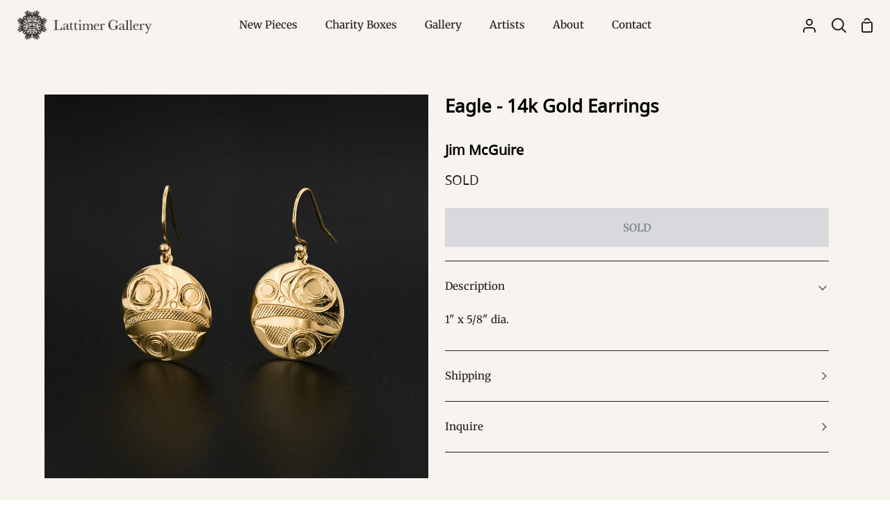

--- FILE ---
content_type: text/css
request_url: https://www.lattimergallery.com/cdn/shop/t/31/assets/font-settings.css?v=68519843082580734121759343953
body_size: 1040
content:
@font-face{font-family:Open Sans;font-weight:700;font-style:normal;src:url(//www.lattimergallery.com/cdn/fonts/open_sans/opensans_n7.a9393be1574ea8606c68f4441806b2711d0d13e4.woff2?h1=bGF0dGltZXJnYWxsZXJ5LmNvbQ&h2=bGF0dGltZXItZ2FsbGVyeS5hY2NvdW50Lm15c2hvcGlmeS5jb20&h3=bGVvbmFsYXR0aW1lci5jb20&hmac=faf720bf8d85a76e3785d2a12319ba474d0b5983f14fa53c4fbc6f62d6a6870b) format("woff2"),url(//www.lattimergallery.com/cdn/fonts/open_sans/opensans_n7.7b8af34a6ebf52beb1a4c1d8c73ad6910ec2e553.woff?h1=bGF0dGltZXJnYWxsZXJ5LmNvbQ&h2=bGF0dGltZXItZ2FsbGVyeS5hY2NvdW50Lm15c2hvcGlmeS5jb20&h3=bGVvbmFsYXR0aW1lci5jb20&hmac=d6b9045253b19f17ba419aa7ca471ee038c846e69c57d179b1b48a49b76f424d) format("woff")}@font-face{font-family:Merriweather;font-weight:400;font-style:normal;src:url(//www.lattimergallery.com/cdn/fonts/merriweather/merriweather_n4.349a72bc63b970a8b7f00dc33f5bda2ec52f79cc.woff2?h1=bGF0dGltZXJnYWxsZXJ5LmNvbQ&h2=bGF0dGltZXItZ2FsbGVyeS5hY2NvdW50Lm15c2hvcGlmeS5jb20&h3=bGVvbmFsYXR0aW1lci5jb20&hmac=bca4b053e1ed99a761ff6ab21b640fc8da2e175c83e9046f2531bbe7237c61e0) format("woff2"),url(//www.lattimergallery.com/cdn/fonts/merriweather/merriweather_n4.5a396c75a89c25b516c9d3cb026490795288d821.woff?h1=bGF0dGltZXJnYWxsZXJ5LmNvbQ&h2=bGF0dGltZXItZ2FsbGVyeS5hY2NvdW50Lm15c2hvcGlmeS5jb20&h3=bGVvbmFsYXR0aW1lci5jb20&hmac=26def51d31b9b0da106a7a78ce65eff104a33fe72d2bfebb41981f7fbc2b8ba8) format("woff")}@font-face{font-family:Open Sans;font-weight:400;font-style:normal;src:url(//www.lattimergallery.com/cdn/fonts/open_sans/opensans_n4.c32e4d4eca5273f6d4ee95ddf54b5bbb75fc9b61.woff2?h1=bGF0dGltZXJnYWxsZXJ5LmNvbQ&h2=bGF0dGltZXItZ2FsbGVyeS5hY2NvdW50Lm15c2hvcGlmeS5jb20&h3=bGVvbmFsYXR0aW1lci5jb20&hmac=63169b314f762cd4555fd5f7eeb3768858fb6410f0ec197c8091ad660073fec5) format("woff2"),url(//www.lattimergallery.com/cdn/fonts/open_sans/opensans_n4.5f3406f8d94162b37bfa232b486ac93ee892406d.woff?h1=bGF0dGltZXJnYWxsZXJ5LmNvbQ&h2=bGF0dGltZXItZ2FsbGVyeS5hY2NvdW50Lm15c2hvcGlmeS5jb20&h3=bGVvbmFsYXR0aW1lci5jb20&hmac=cea746bbe0ea6a514e2dab5e313f9a2db9db3a5a9c12551589010ee01b523c0f) format("woff")}@font-face{font-family:Merriweather;font-weight:600;font-style:normal;src:url(//www.lattimergallery.com/cdn/fonts/merriweather/merriweather_n6.82bc6d87b680213711c5072b50cd1af8bff284e0.woff2?h1=bGF0dGltZXJnYWxsZXJ5LmNvbQ&h2=bGF0dGltZXItZ2FsbGVyeS5hY2NvdW50Lm15c2hvcGlmeS5jb20&h3=bGVvbmFsYXR0aW1lci5jb20&hmac=8ef4982f34cced3c04ef40a97ecc40e91f10f81a2fbed8dfd047d15c23652719) format("woff2"),url(//www.lattimergallery.com/cdn/fonts/merriweather/merriweather_n6.cebe20d16fc36d803dd3e0a65f3ba958ff58f417.woff?h1=bGF0dGltZXJnYWxsZXJ5LmNvbQ&h2=bGF0dGltZXItZ2FsbGVyeS5hY2NvdW50Lm15c2hvcGlmeS5jb20&h3=bGVvbmFsYXR0aW1lci5jb20&hmac=4448c81a25e78b168b1ef4fe86b1f1083b41a9f677344f3e7944a86659893f03) format("woff")}@font-face{font-family:Merriweather;font-weight:500;font-style:normal;src:url(//www.lattimergallery.com/cdn/fonts/merriweather/merriweather_n5.115fee843491d81abb9c9059507874cb55bd8c69.woff2?h1=bGF0dGltZXJnYWxsZXJ5LmNvbQ&h2=bGF0dGltZXItZ2FsbGVyeS5hY2NvdW50Lm15c2hvcGlmeS5jb20&h3=bGVvbmFsYXR0aW1lci5jb20&hmac=c1043a9060825afff6e05f72309d42d851f39faf6909c99c718b73731d0a6c52) format("woff2"),url(//www.lattimergallery.com/cdn/fonts/merriweather/merriweather_n5.f5eab3901bf9b799e13f052e093d390906f24b0c.woff?h1=bGF0dGltZXJnYWxsZXJ5LmNvbQ&h2=bGF0dGltZXItZ2FsbGVyeS5hY2NvdW50Lm15c2hvcGlmeS5jb20&h3=bGVvbmFsYXR0aW1lci5jb20&hmac=3b1fa32ec41630e6f2492e405509d8da9717e77e2dfbc136a3e0a86e8afa1741) format("woff")}@font-face{font-family:Open Sans;font-weight:800;font-style:normal;src:url(//www.lattimergallery.com/cdn/fonts/open_sans/opensans_n8.8397a8153d7172f9fd2b668340b216c70cae90a5.woff2?h1=bGF0dGltZXJnYWxsZXJ5LmNvbQ&h2=bGF0dGltZXItZ2FsbGVyeS5hY2NvdW50Lm15c2hvcGlmeS5jb20&h3=bGVvbmFsYXR0aW1lci5jb20&hmac=eb490832aa1b8e3f5a0ded0e7a1de38ecd97c310ad4feb69037de2c12b466699) format("woff2"),url(//www.lattimergallery.com/cdn/fonts/open_sans/opensans_n8.e6b8c8da9a85739da8727944118b210848d95f08.woff?h1=bGF0dGltZXJnYWxsZXJ5LmNvbQ&h2=bGF0dGltZXItZ2FsbGVyeS5hY2NvdW50Lm15c2hvcGlmeS5jb20&h3=bGVvbmFsYXR0aW1lci5jb20&hmac=8a491b52a181033bb48bad8e1a3baa03ce82f5f3b0fabc5f309164daa792f825) format("woff")}@font-face{font-family:Open Sans;font-weight:500;font-style:normal;src:url(//www.lattimergallery.com/cdn/fonts/open_sans/opensans_n5.500dcf21ddee5bc5855ad3a20394d3bc363c217c.woff2?h1=bGF0dGltZXJnYWxsZXJ5LmNvbQ&h2=bGF0dGltZXItZ2FsbGVyeS5hY2NvdW50Lm15c2hvcGlmeS5jb20&h3=bGVvbmFsYXR0aW1lci5jb20&hmac=3d825a4051f7af15736dcc00f189e1fac36542883ae3bc0ffe2d6a89ed1dcc53) format("woff2"),url(//www.lattimergallery.com/cdn/fonts/open_sans/opensans_n5.af1a06d824dccfb4d400ba874ef19176651ec834.woff?h1=bGF0dGltZXJnYWxsZXJ5LmNvbQ&h2=bGF0dGltZXItZ2FsbGVyeS5hY2NvdW50Lm15c2hvcGlmeS5jb20&h3=bGVvbmFsYXR0aW1lci5jb20&hmac=86f29658751054546b477a0cccc7a8c36f8e42d34979fcfc03e31ed17e70a933) format("woff")}@font-face{font-family:Merriweather;font-weight:400;font-style:italic;font-display:swap;src:url(//www.lattimergallery.com/cdn/fonts/merriweather/merriweather_i4.f5b9cf70acd5cd4d838a0ca60bf8178b62cb1301.woff2?h1=bGF0dGltZXJnYWxsZXJ5LmNvbQ&h2=bGF0dGltZXItZ2FsbGVyeS5hY2NvdW50Lm15c2hvcGlmeS5jb20&h3=bGVvbmFsYXR0aW1lci5jb20&hmac=91fcfeae13c8c44bdff7175aecb966210c835dce491cf09a764eed6358cafa06) format("woff2"),url(//www.lattimergallery.com/cdn/fonts/merriweather/merriweather_i4.946cfa27ccfc2ba1850f3e8d4115a49e1be34578.woff?h1=bGF0dGltZXJnYWxsZXJ5LmNvbQ&h2=bGF0dGltZXItZ2FsbGVyeS5hY2NvdW50Lm15c2hvcGlmeS5jb20&h3=bGVvbmFsYXR0aW1lci5jb20&hmac=dd7643ff30fa45f5f87634e4bfc09eea610de44004700f7fe916744f7cddeab9) format("woff")}@font-face{font-family:Merriweather;font-weight:500;font-style:italic;font-display:swap;src:url(//www.lattimergallery.com/cdn/fonts/merriweather/merriweather_i5.3515f9d6477f26776935c07dc393bfdabe5c0afc.woff2?h1=bGF0dGltZXJnYWxsZXJ5LmNvbQ&h2=bGF0dGltZXItZ2FsbGVyeS5hY2NvdW50Lm15c2hvcGlmeS5jb20&h3=bGVvbmFsYXR0aW1lci5jb20&hmac=6947a9f1cccc2ca9f9ed52d52f99d34de29bf4854a63ccb3a47e4d4427ffd995) format("woff2"),url(//www.lattimergallery.com/cdn/fonts/merriweather/merriweather_i5.0091a4f213efa059451dfdc6f9b9d56fd8326773.woff?h1=bGF0dGltZXJnYWxsZXJ5LmNvbQ&h2=bGF0dGltZXItZ2FsbGVyeS5hY2NvdW50Lm15c2hvcGlmeS5jb20&h3=bGVvbmFsYXR0aW1lci5jb20&hmac=6804bd3e247353d0c7e83c8d0696d4c7e50647c703ae91fe1f05c200ee46e0c2) format("woff")}@font-face{font-family:Merriweather;font-weight:600;font-style:italic;font-display:swap;src:url(//www.lattimergallery.com/cdn/fonts/merriweather/merriweather_i6.ed4f74c6bd09efb885b7a4d802c1a8b80d08cadd.woff2?h1=bGF0dGltZXJnYWxsZXJ5LmNvbQ&h2=bGF0dGltZXItZ2FsbGVyeS5hY2NvdW50Lm15c2hvcGlmeS5jb20&h3=bGVvbmFsYXR0aW1lci5jb20&hmac=60b68228786daa04763ed506217c87f56e817c14de623139578f2ad904a39dd3) format("woff2"),url(//www.lattimergallery.com/cdn/fonts/merriweather/merriweather_i6.24f6674b7e5bfa9fe805a221a4f20bcc9b40626e.woff?h1=bGF0dGltZXJnYWxsZXJ5LmNvbQ&h2=bGF0dGltZXItZ2FsbGVyeS5hY2NvdW50Lm15c2hvcGlmeS5jb20&h3=bGVvbmFsYXR0aW1lci5jb20&hmac=f336ac0b487cf22469150f285f37e492a1ea72ffa0f5e97d96d7a2f25f87864d) format("woff")}@font-face{font-family:Open Sans;font-weight:700;font-style:italic;font-display:swap;src:url(//www.lattimergallery.com/cdn/fonts/open_sans/opensans_i7.916ced2e2ce15f7fcd95d196601a15e7b89ee9a4.woff2?h1=bGF0dGltZXJnYWxsZXJ5LmNvbQ&h2=bGF0dGltZXItZ2FsbGVyeS5hY2NvdW50Lm15c2hvcGlmeS5jb20&h3=bGVvbmFsYXR0aW1lci5jb20&hmac=fb74a4fb7929eb44e97cd2c5e217525705c95c6d148a59202fb2ab6927866ca8) format("woff2"),url(//www.lattimergallery.com/cdn/fonts/open_sans/opensans_i7.99a9cff8c86ea65461de497ade3d515a98f8b32a.woff?h1=bGF0dGltZXJnYWxsZXJ5LmNvbQ&h2=bGF0dGltZXItZ2FsbGVyeS5hY2NvdW50Lm15c2hvcGlmeS5jb20&h3=bGVvbmFsYXR0aW1lci5jb20&hmac=88626f5a5ef0c945768aaf48be6666ff295973692679ad6510654333e509628c) format("woff")}@font-face{font-family:Open Sans;font-weight:800;font-style:italic;font-display:swap;src:url(//www.lattimergallery.com/cdn/fonts/open_sans/opensans_i8.677319af1852e587858f0d12fe49bfe640a8e14c.woff2?h1=bGF0dGltZXJnYWxsZXJ5LmNvbQ&h2=bGF0dGltZXItZ2FsbGVyeS5hY2NvdW50Lm15c2hvcGlmeS5jb20&h3=bGVvbmFsYXR0aW1lci5jb20&hmac=6dd42eb06a115fbbaf976fc55e94d4af30b7bf0aad58c620575bcb8efcba0e87) format("woff2"),url(//www.lattimergallery.com/cdn/fonts/open_sans/opensans_i8.77fafba30cfcb72e4c6963135ff055209eecce0f.woff?h1=bGF0dGltZXJnYWxsZXJ5LmNvbQ&h2=bGF0dGltZXItZ2FsbGVyeS5hY2NvdW50Lm15c2hvcGlmeS5jb20&h3=bGVvbmFsYXR0aW1lci5jb20&hmac=04f4168cd3cb98986460a5795b821fc808c15b5734f438c9c343479fda5d9cd1) format("woff")}
/*# sourceMappingURL=/cdn/shop/t/31/assets/font-settings.css.map?v=68519843082580734121759343953 */
